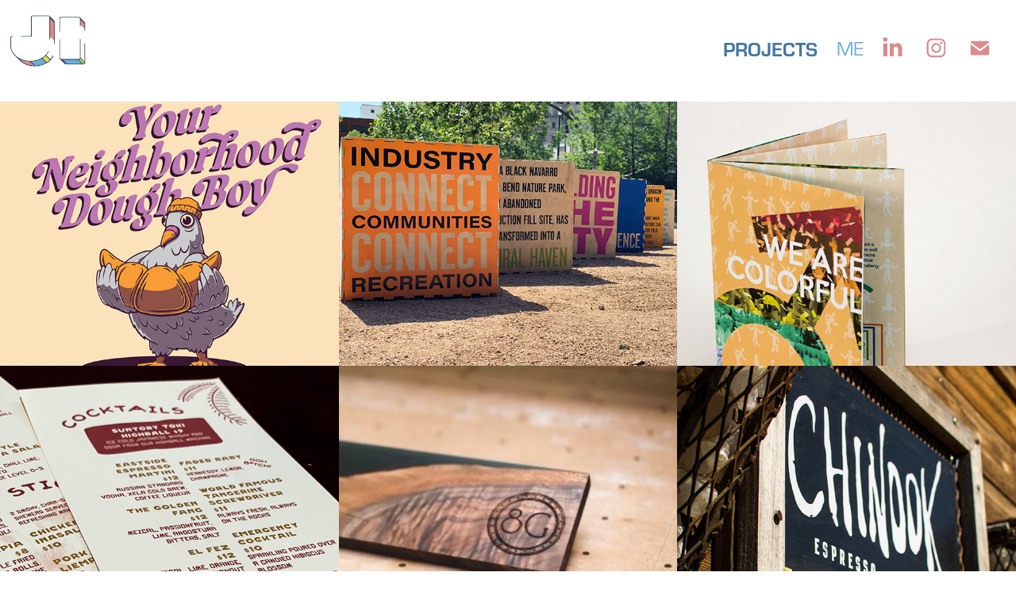

--- FILE ---
content_type: text/html; charset=utf-8
request_url: https://jontha.design/
body_size: 8660
content:
<!DOCTYPE HTML>
<html lang="en-US">
<head>
  <meta charset="UTF-8" />
  <meta name="viewport" content="width=device-width, initial-scale=1" />
      <meta name="twitter:card"  content="summary_large_image" />
      <meta name="twitter:site"  content="@AdobePortfolio" />
      <meta  property="og:title" content="Jon Inthavong - Portfolio" />
      <meta  property="og:image" content="https://cdn.myportfolio.com/858f67e5-574a-4504-8beb-d6a97d4032c9/58f20b97-8620-4a5e-a346-9d2b60a94481_rwc_0x0x3301x2550x3301.png?h=292410c0945526cfa56c7ae1f19e2c63" />
        <link rel="icon" href="https://cdn.myportfolio.com/858f67e5-574a-4504-8beb-d6a97d4032c9/4c297c12-1bb3-4db6-bdb9-94401f04d8a6_carw_1x1x32.png?h=9cc911e92f65c6ebdc252eabc61d3c52" />
        <link rel="apple-touch-icon" href="https://cdn.myportfolio.com/858f67e5-574a-4504-8beb-d6a97d4032c9/0d3e4152-34b6-4cc3-b569-1c84023a587d_carw_1x1x180.png?h=02712d1ab974d3327b6ee97f692dfb34" />
      <link rel="stylesheet" href="/dist/css/main.css" type="text/css" />
      <link rel="stylesheet" href="https://cdn.myportfolio.com/858f67e5-574a-4504-8beb-d6a97d4032c9/0a815f5e351d8073832278624e085ff51737478951.css?h=8de81419525787ec23634e902cc58108" type="text/css" />
    <link rel="canonical" href="https://jontha.design/work" />
      <title>Jon Inthavong - Portfolio</title>
    <script type="text/javascript" src="//use.typekit.net/ik/[base64].js?cb=8dae7d4d979f383d5ca1dd118e49b6878a07c580" async onload="
    try {
      window.Typekit.load();
    } catch (e) {
      console.warn('Typekit not loaded.');
    }
    "></script>
</head>
  <body class="transition-enabled">  <div class='page-background-video page-background-video-with-panel'>
  </div>
  <div class="js-responsive-nav">
    <div class="responsive-nav has-social">
      <div class="close-responsive-click-area js-close-responsive-nav">
        <div class="close-responsive-button"></div>
      </div>
          <div class="nav-container">
            <nav data-hover-hint="nav">
                <div class="gallery-title"><a href="/work" class="active">Projects</a></div>
      <div class="page-title">
        <a href="/me" >Me</a>
      </div>
                <div class="social pf-nav-social" data-hover-hint="navSocialIcons">
                  <ul>
                          <li>
                            <a href="https://www.linkedin.com/in/jon-inthavong/" target="_blank">
                              <svg version="1.1" id="Layer_1" xmlns="http://www.w3.org/2000/svg" xmlns:xlink="http://www.w3.org/1999/xlink" viewBox="0 0 30 24" style="enable-background:new 0 0 30 24;" xml:space="preserve" class="icon">
                              <path id="path-1_24_" d="M19.6,19v-5.8c0-1.4-0.5-2.4-1.7-2.4c-1,0-1.5,0.7-1.8,1.3C16,12.3,16,12.6,16,13v6h-3.4
                                c0,0,0.1-9.8,0-10.8H16v1.5c0,0,0,0,0,0h0v0C16.4,9,17.2,7.9,19,7.9c2.3,0,4,1.5,4,4.9V19H19.6z M8.9,6.7L8.9,6.7
                                C7.7,6.7,7,5.9,7,4.9C7,3.8,7.8,3,8.9,3s1.9,0.8,1.9,1.9C10.9,5.9,10.1,6.7,8.9,6.7z M10.6,19H7.2V8.2h3.4V19z"/>
                              </svg>
                            </a>
                          </li>
                          <li>
                            <a href="https://www.instagram.com/jonsorta.design/" target="_blank">
                              <svg version="1.1" id="Layer_1" xmlns="http://www.w3.org/2000/svg" xmlns:xlink="http://www.w3.org/1999/xlink" viewBox="0 0 30 24" style="enable-background:new 0 0 30 24;" xml:space="preserve" class="icon">
                              <g>
                                <path d="M15,5.4c2.1,0,2.4,0,3.2,0c0.8,0,1.2,0.2,1.5,0.3c0.4,0.1,0.6,0.3,0.9,0.6c0.3,0.3,0.5,0.5,0.6,0.9
                                  c0.1,0.3,0.2,0.7,0.3,1.5c0,0.8,0,1.1,0,3.2s0,2.4,0,3.2c0,0.8-0.2,1.2-0.3,1.5c-0.1,0.4-0.3,0.6-0.6,0.9c-0.3,0.3-0.5,0.5-0.9,0.6
                                  c-0.3,0.1-0.7,0.2-1.5,0.3c-0.8,0-1.1,0-3.2,0s-2.4,0-3.2,0c-0.8,0-1.2-0.2-1.5-0.3c-0.4-0.1-0.6-0.3-0.9-0.6
                                  c-0.3-0.3-0.5-0.5-0.6-0.9c-0.1-0.3-0.2-0.7-0.3-1.5c0-0.8,0-1.1,0-3.2s0-2.4,0-3.2c0-0.8,0.2-1.2,0.3-1.5c0.1-0.4,0.3-0.6,0.6-0.9
                                  c0.3-0.3,0.5-0.5,0.9-0.6c0.3-0.1,0.7-0.2,1.5-0.3C12.6,5.4,12.9,5.4,15,5.4 M15,4c-2.2,0-2.4,0-3.3,0c-0.9,0-1.4,0.2-1.9,0.4
                                  c-0.5,0.2-1,0.5-1.4,0.9C7.9,5.8,7.6,6.2,7.4,6.8C7.2,7.3,7.1,7.9,7,8.7C7,9.6,7,9.8,7,12s0,2.4,0,3.3c0,0.9,0.2,1.4,0.4,1.9
                                  c0.2,0.5,0.5,1,0.9,1.4c0.4,0.4,0.9,0.7,1.4,0.9c0.5,0.2,1.1,0.3,1.9,0.4c0.9,0,1.1,0,3.3,0s2.4,0,3.3,0c0.9,0,1.4-0.2,1.9-0.4
                                  c0.5-0.2,1-0.5,1.4-0.9c0.4-0.4,0.7-0.9,0.9-1.4c0.2-0.5,0.3-1.1,0.4-1.9c0-0.9,0-1.1,0-3.3s0-2.4,0-3.3c0-0.9-0.2-1.4-0.4-1.9
                                  c-0.2-0.5-0.5-1-0.9-1.4c-0.4-0.4-0.9-0.7-1.4-0.9c-0.5-0.2-1.1-0.3-1.9-0.4C17.4,4,17.2,4,15,4L15,4L15,4z"/>
                                <path d="M15,7.9c-2.3,0-4.1,1.8-4.1,4.1s1.8,4.1,4.1,4.1s4.1-1.8,4.1-4.1S17.3,7.9,15,7.9L15,7.9z M15,14.7c-1.5,0-2.7-1.2-2.7-2.7
                                  c0-1.5,1.2-2.7,2.7-2.7s2.7,1.2,2.7,2.7C17.7,13.5,16.5,14.7,15,14.7L15,14.7z"/>
                                <path d="M20.2,7.7c0,0.5-0.4,1-1,1s-1-0.4-1-1s0.4-1,1-1S20.2,7.2,20.2,7.7L20.2,7.7z"/>
                              </g>
                              </svg>
                            </a>
                          </li>
                          <li>
                            <a href="mailto:emailme@jontha.design">
                              <svg version="1.1" id="Layer_1" xmlns="http://www.w3.org/2000/svg" xmlns:xlink="http://www.w3.org/1999/xlink" x="0px" y="0px" viewBox="0 0 30 24" style="enable-background:new 0 0 30 24;" xml:space="preserve" class="icon">
                                <g>
                                  <path d="M15,13L7.1,7.1c0-0.5,0.4-1,1-1h13.8c0.5,0,1,0.4,1,1L15,13z M15,14.8l7.9-5.9v8.1c0,0.5-0.4,1-1,1H8.1c-0.5,0-1-0.4-1-1 V8.8L15,14.8z"/>
                                </g>
                              </svg>
                            </a>
                          </li>
                  </ul>
                </div>
            </nav>
          </div>
    </div>
  </div>
  <div class="site-wrap cfix">
    <div class="site-container">
      <div class="site-content e2e-site-content">
        <header class="site-header">
          <div class="logo-container">
              <div class="logo-wrap" data-hover-hint="logo">
                    <div class="logo e2e-site-logo-text logo-image has-rollover ">
    <a href="/work" class="image-normal image-link">
      <img src="https://cdn.myportfolio.com/858f67e5-574a-4504-8beb-d6a97d4032c9/d8d605a2-6b34-4dcb-8ef4-77e8f179d3cf_rwc_19x0x3289x2550x4096.png?h=76d56b78919628319b427663e3e3464c" alt="Jon Inthavong">
    </a>
    <a href="/work" class="image-rollover image-link">
      <img src="https://cdn.myportfolio.com/858f67e5-574a-4504-8beb-d6a97d4032c9/34eb8c34-3022-4f5b-98d7-24332761afe6_rwc_19x0x3289x2550x4096.png?h=2fbbcf858a998c8257609104b6e8f0fd" alt="Jon Inthavong">
    </a>
</div>
              </div>
  <div class="hamburger-click-area js-hamburger">
    <div class="hamburger">
      <i></i>
      <i></i>
      <i></i>
    </div>
  </div>
          </div>
              <div class="nav-container">
                <nav data-hover-hint="nav">
                <div class="gallery-title"><a href="/work" class="active">Projects</a></div>
      <div class="page-title">
        <a href="/me" >Me</a>
      </div>
                    <div class="social pf-nav-social" data-hover-hint="navSocialIcons">
                      <ul>
                              <li>
                                <a href="https://www.linkedin.com/in/jon-inthavong/" target="_blank">
                                  <svg version="1.1" id="Layer_1" xmlns="http://www.w3.org/2000/svg" xmlns:xlink="http://www.w3.org/1999/xlink" viewBox="0 0 30 24" style="enable-background:new 0 0 30 24;" xml:space="preserve" class="icon">
                                  <path id="path-1_24_" d="M19.6,19v-5.8c0-1.4-0.5-2.4-1.7-2.4c-1,0-1.5,0.7-1.8,1.3C16,12.3,16,12.6,16,13v6h-3.4
                                    c0,0,0.1-9.8,0-10.8H16v1.5c0,0,0,0,0,0h0v0C16.4,9,17.2,7.9,19,7.9c2.3,0,4,1.5,4,4.9V19H19.6z M8.9,6.7L8.9,6.7
                                    C7.7,6.7,7,5.9,7,4.9C7,3.8,7.8,3,8.9,3s1.9,0.8,1.9,1.9C10.9,5.9,10.1,6.7,8.9,6.7z M10.6,19H7.2V8.2h3.4V19z"/>
                                  </svg>
                                </a>
                              </li>
                              <li>
                                <a href="https://www.instagram.com/jonsorta.design/" target="_blank">
                                  <svg version="1.1" id="Layer_1" xmlns="http://www.w3.org/2000/svg" xmlns:xlink="http://www.w3.org/1999/xlink" viewBox="0 0 30 24" style="enable-background:new 0 0 30 24;" xml:space="preserve" class="icon">
                                  <g>
                                    <path d="M15,5.4c2.1,0,2.4,0,3.2,0c0.8,0,1.2,0.2,1.5,0.3c0.4,0.1,0.6,0.3,0.9,0.6c0.3,0.3,0.5,0.5,0.6,0.9
                                      c0.1,0.3,0.2,0.7,0.3,1.5c0,0.8,0,1.1,0,3.2s0,2.4,0,3.2c0,0.8-0.2,1.2-0.3,1.5c-0.1,0.4-0.3,0.6-0.6,0.9c-0.3,0.3-0.5,0.5-0.9,0.6
                                      c-0.3,0.1-0.7,0.2-1.5,0.3c-0.8,0-1.1,0-3.2,0s-2.4,0-3.2,0c-0.8,0-1.2-0.2-1.5-0.3c-0.4-0.1-0.6-0.3-0.9-0.6
                                      c-0.3-0.3-0.5-0.5-0.6-0.9c-0.1-0.3-0.2-0.7-0.3-1.5c0-0.8,0-1.1,0-3.2s0-2.4,0-3.2c0-0.8,0.2-1.2,0.3-1.5c0.1-0.4,0.3-0.6,0.6-0.9
                                      c0.3-0.3,0.5-0.5,0.9-0.6c0.3-0.1,0.7-0.2,1.5-0.3C12.6,5.4,12.9,5.4,15,5.4 M15,4c-2.2,0-2.4,0-3.3,0c-0.9,0-1.4,0.2-1.9,0.4
                                      c-0.5,0.2-1,0.5-1.4,0.9C7.9,5.8,7.6,6.2,7.4,6.8C7.2,7.3,7.1,7.9,7,8.7C7,9.6,7,9.8,7,12s0,2.4,0,3.3c0,0.9,0.2,1.4,0.4,1.9
                                      c0.2,0.5,0.5,1,0.9,1.4c0.4,0.4,0.9,0.7,1.4,0.9c0.5,0.2,1.1,0.3,1.9,0.4c0.9,0,1.1,0,3.3,0s2.4,0,3.3,0c0.9,0,1.4-0.2,1.9-0.4
                                      c0.5-0.2,1-0.5,1.4-0.9c0.4-0.4,0.7-0.9,0.9-1.4c0.2-0.5,0.3-1.1,0.4-1.9c0-0.9,0-1.1,0-3.3s0-2.4,0-3.3c0-0.9-0.2-1.4-0.4-1.9
                                      c-0.2-0.5-0.5-1-0.9-1.4c-0.4-0.4-0.9-0.7-1.4-0.9c-0.5-0.2-1.1-0.3-1.9-0.4C17.4,4,17.2,4,15,4L15,4L15,4z"/>
                                    <path d="M15,7.9c-2.3,0-4.1,1.8-4.1,4.1s1.8,4.1,4.1,4.1s4.1-1.8,4.1-4.1S17.3,7.9,15,7.9L15,7.9z M15,14.7c-1.5,0-2.7-1.2-2.7-2.7
                                      c0-1.5,1.2-2.7,2.7-2.7s2.7,1.2,2.7,2.7C17.7,13.5,16.5,14.7,15,14.7L15,14.7z"/>
                                    <path d="M20.2,7.7c0,0.5-0.4,1-1,1s-1-0.4-1-1s0.4-1,1-1S20.2,7.2,20.2,7.7L20.2,7.7z"/>
                                  </g>
                                  </svg>
                                </a>
                              </li>
                              <li>
                                <a href="mailto:emailme@jontha.design">
                                  <svg version="1.1" id="Layer_1" xmlns="http://www.w3.org/2000/svg" xmlns:xlink="http://www.w3.org/1999/xlink" x="0px" y="0px" viewBox="0 0 30 24" style="enable-background:new 0 0 30 24;" xml:space="preserve" class="icon">
                                    <g>
                                      <path d="M15,13L7.1,7.1c0-0.5,0.4-1,1-1h13.8c0.5,0,1,0.4,1,1L15,13z M15,14.8l7.9-5.9v8.1c0,0.5-0.4,1-1,1H8.1c-0.5,0-1-0.4-1-1 V8.8L15,14.8z"/>
                                    </g>
                                  </svg>
                                </a>
                              </li>
                      </ul>
                    </div>
                </nav>
              </div>
        </header>
        <main>
          <section class="project-covers js-site-wrap" data-context="page.gallery.covers">
            <a class="project-cover js-project-cover-touch hold-space" href="/twotone-salvaje" data-context="pages" data-identity="id:p678fc64116083c1ec450d9246d414e98add78c6c2b0b2d96f0ed5" data-hover-hint="galleryPageCover" data-hover-hint-id="p678fc64116083c1ec450d9246d414e98add78c6c2b0b2d96f0ed5">
              <div class="cover-content-container">
                <div class="cover-image-wrap">
                  <div class="cover-image">
                      <div class="cover cover-normal">

            <img
              class="cover__img js-lazy"
              src="https://cdn.myportfolio.com/858f67e5-574a-4504-8beb-d6a97d4032c9/20d960d3-61aa-4949-97d4-662a6cd574b9_rwc_0x196x1800x1407x32.jpg?h=b1befb8605c6a5de355e119b3fc15463"
              data-src="https://cdn.myportfolio.com/858f67e5-574a-4504-8beb-d6a97d4032c9/20d960d3-61aa-4949-97d4-662a6cd574b9_rwc_0x196x1800x1407x1800.jpg?h=6bb88740a90af6809c5137b974d8b445"
              data-srcset="https://cdn.myportfolio.com/858f67e5-574a-4504-8beb-d6a97d4032c9/20d960d3-61aa-4949-97d4-662a6cd574b9_rwc_0x196x1800x1407x640.jpg?h=84bac79d8dde4a745a7968b3d2f2c5bd 640w, https://cdn.myportfolio.com/858f67e5-574a-4504-8beb-d6a97d4032c9/20d960d3-61aa-4949-97d4-662a6cd574b9_rwc_0x196x1800x1407x1280.jpg?h=a9a8d2e5ca592fd83a683e367526b3b5 1280w, https://cdn.myportfolio.com/858f67e5-574a-4504-8beb-d6a97d4032c9/20d960d3-61aa-4949-97d4-662a6cd574b9_rwc_0x196x1800x1407x1366.jpg?h=51f9df8e577bee51a9ffe5f216d9f5b2 1366w, https://cdn.myportfolio.com/858f67e5-574a-4504-8beb-d6a97d4032c9/20d960d3-61aa-4949-97d4-662a6cd574b9_rwc_0x196x1800x1407x1800.jpg?h=6bb88740a90af6809c5137b974d8b445 1920w, https://cdn.myportfolio.com/858f67e5-574a-4504-8beb-d6a97d4032c9/20d960d3-61aa-4949-97d4-662a6cd574b9_rwc_0x196x1800x1407x1800.jpg?h=6bb88740a90af6809c5137b974d8b445 2560w, https://cdn.myportfolio.com/858f67e5-574a-4504-8beb-d6a97d4032c9/20d960d3-61aa-4949-97d4-662a6cd574b9_rwc_0x196x1800x1407x1800.jpg?h=6bb88740a90af6809c5137b974d8b445 5120w"
              data-sizes="(max-width: 540px) 100vw, (max-width: 768px) 50vw, calc(1600px / 3)"
            >
                                </div>
                  </div>
                </div>
                <div class="details-wrap">
                  <div class="details">
                    <div class="details-inner">
                        <div class="title preserve-whitespace">TwoTone X Salvaje Pop-Up</div>
                    </div>
                  </div>
                </div>
              </div>
            </a>
            <a class="project-cover js-project-cover-touch hold-space" href="/encounter" data-context="pages" data-identity="id:p647a7a2a1e96bd8af3c61fa6c265a77e9a6458a1d5794bb42acc3" data-hover-hint="galleryPageCover" data-hover-hint-id="p647a7a2a1e96bd8af3c61fa6c265a77e9a6458a1d5794bb42acc3">
              <div class="cover-content-container">
                <div class="cover-image-wrap">
                  <div class="cover-image">
                      <div class="cover cover-normal">

            <img
              class="cover__img js-lazy"
              src="https://cdn.myportfolio.com/858f67e5-574a-4504-8beb-d6a97d4032c9/da21d6cf-ecc8-4868-83dc-e98e1d18ccac_rwc_87x0x3867x3024x32.jpg?h=e8e0c261a0f2a1dcfb5a0d022abf0d95"
              data-src="https://cdn.myportfolio.com/858f67e5-574a-4504-8beb-d6a97d4032c9/da21d6cf-ecc8-4868-83dc-e98e1d18ccac_rwc_87x0x3867x3024x3867.jpg?h=563bd685713f12e7b3160362a8453d25"
              data-srcset="https://cdn.myportfolio.com/858f67e5-574a-4504-8beb-d6a97d4032c9/da21d6cf-ecc8-4868-83dc-e98e1d18ccac_rwc_87x0x3867x3024x640.jpg?h=5eb306a833bc3d55fdd03d4e1cb476bc 640w, https://cdn.myportfolio.com/858f67e5-574a-4504-8beb-d6a97d4032c9/da21d6cf-ecc8-4868-83dc-e98e1d18ccac_rwc_87x0x3867x3024x1280.jpg?h=143041cd573ff3081e58c30d78b0b4e2 1280w, https://cdn.myportfolio.com/858f67e5-574a-4504-8beb-d6a97d4032c9/da21d6cf-ecc8-4868-83dc-e98e1d18ccac_rwc_87x0x3867x3024x1366.jpg?h=7bef23cddb2827a3044a57374891c60a 1366w, https://cdn.myportfolio.com/858f67e5-574a-4504-8beb-d6a97d4032c9/da21d6cf-ecc8-4868-83dc-e98e1d18ccac_rwc_87x0x3867x3024x1920.jpg?h=627dc23c5c64533ae3d6510aee47403a 1920w, https://cdn.myportfolio.com/858f67e5-574a-4504-8beb-d6a97d4032c9/da21d6cf-ecc8-4868-83dc-e98e1d18ccac_rwc_87x0x3867x3024x2560.jpg?h=9c8e5f5dcec0af9fa18b232c3c0dcded 2560w, https://cdn.myportfolio.com/858f67e5-574a-4504-8beb-d6a97d4032c9/da21d6cf-ecc8-4868-83dc-e98e1d18ccac_rwc_87x0x3867x3024x3867.jpg?h=563bd685713f12e7b3160362a8453d25 5120w"
              data-sizes="(max-width: 540px) 100vw, (max-width: 768px) 50vw, calc(1600px / 3)"
            >
                                </div>
                  </div>
                </div>
                <div class="details-wrap">
                  <div class="details">
                    <div class="details-inner">
                        <div class="title preserve-whitespace">ENCOUNTER: Meeting Points on Buffalo Bayou</div>
                    </div>
                  </div>
                </div>
              </div>
            </a>
            <a class="project-cover js-project-cover-touch hold-space" href="/lgbtq-campaign" data-context="pages" data-identity="id:p647a7a599254a025619280f09c91f22a56685270252199ea8ccb5" data-hover-hint="galleryPageCover" data-hover-hint-id="p647a7a599254a025619280f09c91f22a56685270252199ea8ccb5">
              <div class="cover-content-container">
                <div class="cover-image-wrap">
                  <div class="cover-image">
                      <div class="cover cover-normal">

            <img
              class="cover__img js-lazy"
              src="https://cdn.myportfolio.com/858f67e5-574a-4504-8beb-d6a97d4032c9/c185984a-efbd-4e15-869b-94b3655640f0_rwc_381x0x4420x3456x32.JPG?h=0b96e1c9a5ba0662fd33f5bc492916de"
              data-src="https://cdn.myportfolio.com/858f67e5-574a-4504-8beb-d6a97d4032c9/c185984a-efbd-4e15-869b-94b3655640f0_rwc_381x0x4420x3456x4420.JPG?h=577608926828feda8df3a9e0e611b701"
              data-srcset="https://cdn.myportfolio.com/858f67e5-574a-4504-8beb-d6a97d4032c9/c185984a-efbd-4e15-869b-94b3655640f0_rwc_381x0x4420x3456x640.JPG?h=4f9fda874e6ce3a8dfe6c060e1273fb0 640w, https://cdn.myportfolio.com/858f67e5-574a-4504-8beb-d6a97d4032c9/c185984a-efbd-4e15-869b-94b3655640f0_rwc_381x0x4420x3456x1280.JPG?h=3254552ca3961748b44b0f936a7c46a6 1280w, https://cdn.myportfolio.com/858f67e5-574a-4504-8beb-d6a97d4032c9/c185984a-efbd-4e15-869b-94b3655640f0_rwc_381x0x4420x3456x1366.JPG?h=5a9200a77da37d02ccf93671531ded38 1366w, https://cdn.myportfolio.com/858f67e5-574a-4504-8beb-d6a97d4032c9/c185984a-efbd-4e15-869b-94b3655640f0_rwc_381x0x4420x3456x1920.JPG?h=97842904750f8214601b0331ae1511a8 1920w, https://cdn.myportfolio.com/858f67e5-574a-4504-8beb-d6a97d4032c9/c185984a-efbd-4e15-869b-94b3655640f0_rwc_381x0x4420x3456x2560.JPG?h=55693a9034366cf8b57d41f176820f76 2560w, https://cdn.myportfolio.com/858f67e5-574a-4504-8beb-d6a97d4032c9/c185984a-efbd-4e15-869b-94b3655640f0_rwc_381x0x4420x3456x5120.JPG?h=82995742fb2539c09a2bcd441bb324b6 5120w"
              data-sizes="(max-width: 540px) 100vw, (max-width: 768px) 50vw, calc(1600px / 3)"
            >
                                </div>
                  </div>
                </div>
                <div class="details-wrap">
                  <div class="details">
                    <div class="details-inner">
                        <div class="title preserve-whitespace">LGBTQ+ Campaign</div>
                    </div>
                  </div>
                </div>
              </div>
            </a>
            <a class="project-cover js-project-cover-touch hold-space" href="/fitzcarraldo-1" data-context="pages" data-identity="id:p647a6451a0b6bea13d22c4cf0c743b393b6d6fe123886f7a82899" data-hover-hint="galleryPageCover" data-hover-hint-id="p647a6451a0b6bea13d22c4cf0c743b393b6d6fe123886f7a82899">
              <div class="cover-content-container">
                <div class="cover-image-wrap">
                  <div class="cover-image">
                      <div class="cover cover-normal">

            <img
              class="cover__img js-lazy"
              src="https://cdn.myportfolio.com/858f67e5-574a-4504-8beb-d6a97d4032c9/5728a5e3-ee13-4df9-9443-53f72411436f_rwc_0x0x3024x2364x32.JPG?h=539b0db64cba36401bb7c1f2423a6368"
              data-src="https://cdn.myportfolio.com/858f67e5-574a-4504-8beb-d6a97d4032c9/5728a5e3-ee13-4df9-9443-53f72411436f_rwc_0x0x3024x2364x3024.JPG?h=8e22c8e6b52010f6a2ebdf4baadcc969"
              data-srcset="https://cdn.myportfolio.com/858f67e5-574a-4504-8beb-d6a97d4032c9/5728a5e3-ee13-4df9-9443-53f72411436f_rwc_0x0x3024x2364x640.JPG?h=c14f4627ade8942f7a94ee8fcd341a33 640w, https://cdn.myportfolio.com/858f67e5-574a-4504-8beb-d6a97d4032c9/5728a5e3-ee13-4df9-9443-53f72411436f_rwc_0x0x3024x2364x1280.JPG?h=8a4812acf29af645e164ef949edf5ef5 1280w, https://cdn.myportfolio.com/858f67e5-574a-4504-8beb-d6a97d4032c9/5728a5e3-ee13-4df9-9443-53f72411436f_rwc_0x0x3024x2364x1366.JPG?h=af90ebbcb73cdc66a6e68ee8896fb477 1366w, https://cdn.myportfolio.com/858f67e5-574a-4504-8beb-d6a97d4032c9/5728a5e3-ee13-4df9-9443-53f72411436f_rwc_0x0x3024x2364x1920.JPG?h=f3bec9edbcb1f83ae60d394014b31567 1920w, https://cdn.myportfolio.com/858f67e5-574a-4504-8beb-d6a97d4032c9/5728a5e3-ee13-4df9-9443-53f72411436f_rwc_0x0x3024x2364x2560.JPG?h=4cc8809f5e48ea905daa5c8472d9f570 2560w, https://cdn.myportfolio.com/858f67e5-574a-4504-8beb-d6a97d4032c9/5728a5e3-ee13-4df9-9443-53f72411436f_rwc_0x0x3024x2364x3024.JPG?h=8e22c8e6b52010f6a2ebdf4baadcc969 5120w"
              data-sizes="(max-width: 540px) 100vw, (max-width: 768px) 50vw, calc(1600px / 3)"
            >
                                </div>
                  </div>
                </div>
                <div class="details-wrap">
                  <div class="details">
                    <div class="details-inner">
                        <div class="title preserve-whitespace">Fitzcarraldo Jungle Bar</div>
                    </div>
                  </div>
                </div>
              </div>
            </a>
            <a class="project-cover js-project-cover-touch hold-space" href="/eighty-grit" data-context="pages" data-identity="id:p647a76488672b7559c153dfbe4f99d633317a3f2d1e9e4ee4acb1" data-hover-hint="galleryPageCover" data-hover-hint-id="p647a76488672b7559c153dfbe4f99d633317a3f2d1e9e4ee4acb1">
              <div class="cover-content-container">
                <div class="cover-image-wrap">
                  <div class="cover-image">
                      <div class="cover cover-normal">

            <img
              class="cover__img js-lazy"
              src="https://cdn.myportfolio.com/858f67e5-574a-4504-8beb-d6a97d4032c9/6df9124f-5fc2-4fec-a565-88892e04ee2e_rwc_331x104x311x243x32.jpeg?h=0a9cc9e590ab327f265996363c9a98b4"
              data-src="https://cdn.myportfolio.com/858f67e5-574a-4504-8beb-d6a97d4032c9/6df9124f-5fc2-4fec-a565-88892e04ee2e_rwc_331x104x311x243x311.jpeg?h=b6a480eaba824609a71b364b18da644b"
              data-srcset="https://cdn.myportfolio.com/858f67e5-574a-4504-8beb-d6a97d4032c9/6df9124f-5fc2-4fec-a565-88892e04ee2e_rwc_331x104x311x243x640.jpeg?h=aa42161cfac3a03b6159bd6ee3391207 640w, https://cdn.myportfolio.com/858f67e5-574a-4504-8beb-d6a97d4032c9/6df9124f-5fc2-4fec-a565-88892e04ee2e_rwc_331x104x311x243x311.jpeg?h=b6a480eaba824609a71b364b18da644b 1280w, https://cdn.myportfolio.com/858f67e5-574a-4504-8beb-d6a97d4032c9/6df9124f-5fc2-4fec-a565-88892e04ee2e_rwc_331x104x311x243x311.jpeg?h=b6a480eaba824609a71b364b18da644b 1366w, https://cdn.myportfolio.com/858f67e5-574a-4504-8beb-d6a97d4032c9/6df9124f-5fc2-4fec-a565-88892e04ee2e_rwc_331x104x311x243x311.jpeg?h=b6a480eaba824609a71b364b18da644b 1920w, https://cdn.myportfolio.com/858f67e5-574a-4504-8beb-d6a97d4032c9/6df9124f-5fc2-4fec-a565-88892e04ee2e_rwc_331x104x311x243x311.jpeg?h=b6a480eaba824609a71b364b18da644b 2560w, https://cdn.myportfolio.com/858f67e5-574a-4504-8beb-d6a97d4032c9/6df9124f-5fc2-4fec-a565-88892e04ee2e_rwc_331x104x311x243x311.jpeg?h=b6a480eaba824609a71b364b18da644b 5120w"
              data-sizes="(max-width: 540px) 100vw, (max-width: 768px) 50vw, calc(1600px / 3)"
            >
                                </div>
                  </div>
                </div>
                <div class="details-wrap">
                  <div class="details">
                    <div class="details-inner">
                        <div class="title preserve-whitespace">Eighty Grit</div>
                    </div>
                  </div>
                </div>
              </div>
            </a>
            <a class="project-cover js-project-cover-touch hold-space" href="/chinook" data-context="pages" data-identity="id:p647a76551a3992574b652bfccf27b709d1e89b095ade2e7f0e687" data-hover-hint="galleryPageCover" data-hover-hint-id="p647a76551a3992574b652bfccf27b709d1e89b095ade2e7f0e687">
              <div class="cover-content-container">
                <div class="cover-image-wrap">
                  <div class="cover-image">
                      <div class="cover cover-normal">

            <img
              class="cover__img js-lazy"
              src="https://cdn.myportfolio.com/858f67e5-574a-4504-8beb-d6a97d4032c9/5fcc3dab-988d-41d6-8ce4-874317d56c9d_rwc_0x253x1920x1501x32.jpg?h=1f4b67c90229602cbc632e0db81384ae"
              data-src="https://cdn.myportfolio.com/858f67e5-574a-4504-8beb-d6a97d4032c9/5fcc3dab-988d-41d6-8ce4-874317d56c9d_rwc_0x253x1920x1501x1920.jpg?h=14b3c27c6b855bbd5fd2101e34b4623d"
              data-srcset="https://cdn.myportfolio.com/858f67e5-574a-4504-8beb-d6a97d4032c9/5fcc3dab-988d-41d6-8ce4-874317d56c9d_rwc_0x253x1920x1501x640.jpg?h=8b1484d4e69e5140734842e1fe51d418 640w, https://cdn.myportfolio.com/858f67e5-574a-4504-8beb-d6a97d4032c9/5fcc3dab-988d-41d6-8ce4-874317d56c9d_rwc_0x253x1920x1501x1280.jpg?h=0820a93560db3ca2ae85c3fd0319f84e 1280w, https://cdn.myportfolio.com/858f67e5-574a-4504-8beb-d6a97d4032c9/5fcc3dab-988d-41d6-8ce4-874317d56c9d_rwc_0x253x1920x1501x1366.jpg?h=1ed77bead08dca03fa77bceebf41203c 1366w, https://cdn.myportfolio.com/858f67e5-574a-4504-8beb-d6a97d4032c9/5fcc3dab-988d-41d6-8ce4-874317d56c9d_rwc_0x253x1920x1501x1920.jpg?h=14b3c27c6b855bbd5fd2101e34b4623d 1920w, https://cdn.myportfolio.com/858f67e5-574a-4504-8beb-d6a97d4032c9/5fcc3dab-988d-41d6-8ce4-874317d56c9d_rwc_0x253x1920x1501x1920.jpg?h=14b3c27c6b855bbd5fd2101e34b4623d 2560w, https://cdn.myportfolio.com/858f67e5-574a-4504-8beb-d6a97d4032c9/5fcc3dab-988d-41d6-8ce4-874317d56c9d_rwc_0x253x1920x1501x1920.jpg?h=14b3c27c6b855bbd5fd2101e34b4623d 5120w"
              data-sizes="(max-width: 540px) 100vw, (max-width: 768px) 50vw, calc(1600px / 3)"
            >
                                </div>
                  </div>
                </div>
                <div class="details-wrap">
                  <div class="details">
                    <div class="details-inner">
                        <div class="title preserve-whitespace">Chinook</div>
                    </div>
                  </div>
                </div>
              </div>
            </a>
            <a class="project-cover js-project-cover-touch hold-space" href="/discovery-vinyl" data-context="pages" data-identity="id:p647a77911123f7866a64316524a31a4b5217f792d5f0716fdd615" data-hover-hint="galleryPageCover" data-hover-hint-id="p647a77911123f7866a64316524a31a4b5217f792d5f0716fdd615">
              <div class="cover-content-container">
                <div class="cover-image-wrap">
                  <div class="cover-image">
                      <div class="cover cover-normal">

            <img
              class="cover__img js-lazy"
              src="https://cdn.myportfolio.com/858f67e5-574a-4504-8beb-d6a97d4032c9/f0c10341-3ba2-4f00-b060-fe87ef08b0ef_rwc_294x0x3415x2670x32.jpg?h=54e1b97860f7819e62f1b93a2f63ef1f"
              data-src="https://cdn.myportfolio.com/858f67e5-574a-4504-8beb-d6a97d4032c9/f0c10341-3ba2-4f00-b060-fe87ef08b0ef_rwc_294x0x3415x2670x3415.jpg?h=ac4e902e4138fc519dac9dd77dc4e0b4"
              data-srcset="https://cdn.myportfolio.com/858f67e5-574a-4504-8beb-d6a97d4032c9/f0c10341-3ba2-4f00-b060-fe87ef08b0ef_rwc_294x0x3415x2670x640.jpg?h=4ac9a7b62792565b8855f87519c30745 640w, https://cdn.myportfolio.com/858f67e5-574a-4504-8beb-d6a97d4032c9/f0c10341-3ba2-4f00-b060-fe87ef08b0ef_rwc_294x0x3415x2670x1280.jpg?h=442145626d8b67858d2d881881cc271f 1280w, https://cdn.myportfolio.com/858f67e5-574a-4504-8beb-d6a97d4032c9/f0c10341-3ba2-4f00-b060-fe87ef08b0ef_rwc_294x0x3415x2670x1366.jpg?h=ca48d6072744c0251e6ab330f5585a4d 1366w, https://cdn.myportfolio.com/858f67e5-574a-4504-8beb-d6a97d4032c9/f0c10341-3ba2-4f00-b060-fe87ef08b0ef_rwc_294x0x3415x2670x1920.jpg?h=e1afb6d89b01a5e575b9570bd6de2dd3 1920w, https://cdn.myportfolio.com/858f67e5-574a-4504-8beb-d6a97d4032c9/f0c10341-3ba2-4f00-b060-fe87ef08b0ef_rwc_294x0x3415x2670x2560.jpg?h=93e1a08f4ecc2de9d30004e203c09674 2560w, https://cdn.myportfolio.com/858f67e5-574a-4504-8beb-d6a97d4032c9/f0c10341-3ba2-4f00-b060-fe87ef08b0ef_rwc_294x0x3415x2670x3415.jpg?h=ac4e902e4138fc519dac9dd77dc4e0b4 5120w"
              data-sizes="(max-width: 540px) 100vw, (max-width: 768px) 50vw, calc(1600px / 3)"
            >
                                </div>
                  </div>
                </div>
                <div class="details-wrap">
                  <div class="details">
                    <div class="details-inner">
                        <div class="title preserve-whitespace">Discovery Vinyl</div>
                    </div>
                  </div>
                </div>
              </div>
            </a>
            <a class="project-cover js-project-cover-touch hold-space" href="/biomass-exhibition" data-context="pages" data-identity="id:p647a7aa918187457d2619b953bca9238be099840c868cd294d29d" data-hover-hint="galleryPageCover" data-hover-hint-id="p647a7aa918187457d2619b953bca9238be099840c868cd294d29d">
              <div class="cover-content-container">
                <div class="cover-image-wrap">
                  <div class="cover-image">
                      <div class="cover cover-normal">

            <img
              class="cover__img js-lazy"
              src="https://cdn.myportfolio.com/858f67e5-574a-4504-8beb-d6a97d4032c9/299ffd76-0633-49fd-8a36-ff100d9cd9c3_rwc_125x0x1449x1133x32.jpg?h=6b5d6a92c4da22f20e46ebd3782beb6a"
              data-src="https://cdn.myportfolio.com/858f67e5-574a-4504-8beb-d6a97d4032c9/299ffd76-0633-49fd-8a36-ff100d9cd9c3_rwc_125x0x1449x1133x1449.jpg?h=5376344113300b7cc2c200a238ac234c"
              data-srcset="https://cdn.myportfolio.com/858f67e5-574a-4504-8beb-d6a97d4032c9/299ffd76-0633-49fd-8a36-ff100d9cd9c3_rwc_125x0x1449x1133x640.jpg?h=a8c78c2424e522b76aa02a8064166277 640w, https://cdn.myportfolio.com/858f67e5-574a-4504-8beb-d6a97d4032c9/299ffd76-0633-49fd-8a36-ff100d9cd9c3_rwc_125x0x1449x1133x1280.jpg?h=cac6eb5e22521a1fd2ac0801f10b25fa 1280w, https://cdn.myportfolio.com/858f67e5-574a-4504-8beb-d6a97d4032c9/299ffd76-0633-49fd-8a36-ff100d9cd9c3_rwc_125x0x1449x1133x1366.jpg?h=976ab012ba47a19c51d203795702365f 1366w, https://cdn.myportfolio.com/858f67e5-574a-4504-8beb-d6a97d4032c9/299ffd76-0633-49fd-8a36-ff100d9cd9c3_rwc_125x0x1449x1133x1449.jpg?h=5376344113300b7cc2c200a238ac234c 1920w, https://cdn.myportfolio.com/858f67e5-574a-4504-8beb-d6a97d4032c9/299ffd76-0633-49fd-8a36-ff100d9cd9c3_rwc_125x0x1449x1133x1449.jpg?h=5376344113300b7cc2c200a238ac234c 2560w, https://cdn.myportfolio.com/858f67e5-574a-4504-8beb-d6a97d4032c9/299ffd76-0633-49fd-8a36-ff100d9cd9c3_rwc_125x0x1449x1133x1449.jpg?h=5376344113300b7cc2c200a238ac234c 5120w"
              data-sizes="(max-width: 540px) 100vw, (max-width: 768px) 50vw, calc(1600px / 3)"
            >
                                </div>
                  </div>
                </div>
                <div class="details-wrap">
                  <div class="details">
                    <div class="details-inner">
                        <div class="title preserve-whitespace">Biomas Exhibition</div>
                    </div>
                  </div>
                </div>
              </div>
            </a>
            <a class="project-cover js-project-cover-touch hold-space" href="/design-conference" data-context="pages" data-identity="id:p647a7b56923ee6d8de584c6016e59dcabf1284bacec6c015f3d26" data-hover-hint="galleryPageCover" data-hover-hint-id="p647a7b56923ee6d8de584c6016e59dcabf1284bacec6c015f3d26">
              <div class="cover-content-container">
                <div class="cover-image-wrap">
                  <div class="cover-image">
                      <div class="cover cover-normal">

            <img
              class="cover__img js-lazy"
              src="https://cdn.myportfolio.com/858f67e5-574a-4504-8beb-d6a97d4032c9/8af38a74-adfc-44e5-a45d-6a4ddddb7820_rwc_63x0x1165x910x32.jpg?h=ddb260b5f04493c88c4706a12b1e489a"
              data-src="https://cdn.myportfolio.com/858f67e5-574a-4504-8beb-d6a97d4032c9/8af38a74-adfc-44e5-a45d-6a4ddddb7820_rwc_63x0x1165x910x1165.jpg?h=c37355b3f09ae0be458e4e1ede5161b2"
              data-srcset="https://cdn.myportfolio.com/858f67e5-574a-4504-8beb-d6a97d4032c9/8af38a74-adfc-44e5-a45d-6a4ddddb7820_rwc_63x0x1165x910x640.jpg?h=44e3d90cdf0c2757a21d206472a429e8 640w, https://cdn.myportfolio.com/858f67e5-574a-4504-8beb-d6a97d4032c9/8af38a74-adfc-44e5-a45d-6a4ddddb7820_rwc_63x0x1165x910x1280.jpg?h=406d07269e16fbaeac22818a41e9d0ca 1280w, https://cdn.myportfolio.com/858f67e5-574a-4504-8beb-d6a97d4032c9/8af38a74-adfc-44e5-a45d-6a4ddddb7820_rwc_63x0x1165x910x1366.jpg?h=4960df36c0b863e217bb9e6e574ce16c 1366w, https://cdn.myportfolio.com/858f67e5-574a-4504-8beb-d6a97d4032c9/8af38a74-adfc-44e5-a45d-6a4ddddb7820_rwc_63x0x1165x910x1165.jpg?h=c37355b3f09ae0be458e4e1ede5161b2 1920w, https://cdn.myportfolio.com/858f67e5-574a-4504-8beb-d6a97d4032c9/8af38a74-adfc-44e5-a45d-6a4ddddb7820_rwc_63x0x1165x910x1165.jpg?h=c37355b3f09ae0be458e4e1ede5161b2 2560w, https://cdn.myportfolio.com/858f67e5-574a-4504-8beb-d6a97d4032c9/8af38a74-adfc-44e5-a45d-6a4ddddb7820_rwc_63x0x1165x910x1165.jpg?h=c37355b3f09ae0be458e4e1ede5161b2 5120w"
              data-sizes="(max-width: 540px) 100vw, (max-width: 768px) 50vw, calc(1600px / 3)"
            >
                                </div>
                  </div>
                </div>
                <div class="details-wrap">
                  <div class="details">
                    <div class="details-inner">
                        <div class="title preserve-whitespace">Design Conference</div>
                    </div>
                  </div>
                </div>
              </div>
            </a>
            <a class="project-cover js-project-cover-touch hold-space" href="/solar-system-field-guide" data-context="pages" data-identity="id:p647a7a8378bf850fd78708c4ac012918d0e938c81b41f13d0df3b" data-hover-hint="galleryPageCover" data-hover-hint-id="p647a7a8378bf850fd78708c4ac012918d0e938c81b41f13d0df3b">
              <div class="cover-content-container">
                <div class="cover-image-wrap">
                  <div class="cover-image">
                      <div class="cover cover-normal">

            <img
              class="cover__img js-lazy"
              src="https://cdn.myportfolio.com/858f67e5-574a-4504-8beb-d6a97d4032c9/6923456a-c7c1-4413-9083-f80aab2050b4_rwc_75x0x873x683x32.JPG?h=fd5fec6e26ba93f0034db2a331cd187d"
              data-src="https://cdn.myportfolio.com/858f67e5-574a-4504-8beb-d6a97d4032c9/6923456a-c7c1-4413-9083-f80aab2050b4_rwc_75x0x873x683x873.JPG?h=16eca0bdbf0019fa00a9bf5a525e85d0"
              data-srcset="https://cdn.myportfolio.com/858f67e5-574a-4504-8beb-d6a97d4032c9/6923456a-c7c1-4413-9083-f80aab2050b4_rwc_75x0x873x683x640.JPG?h=843399f1e6eaa93340ebfdd8d5c87cc7 640w, https://cdn.myportfolio.com/858f67e5-574a-4504-8beb-d6a97d4032c9/6923456a-c7c1-4413-9083-f80aab2050b4_rwc_75x0x873x683x873.JPG?h=16eca0bdbf0019fa00a9bf5a525e85d0 1280w, https://cdn.myportfolio.com/858f67e5-574a-4504-8beb-d6a97d4032c9/6923456a-c7c1-4413-9083-f80aab2050b4_rwc_75x0x873x683x873.JPG?h=16eca0bdbf0019fa00a9bf5a525e85d0 1366w, https://cdn.myportfolio.com/858f67e5-574a-4504-8beb-d6a97d4032c9/6923456a-c7c1-4413-9083-f80aab2050b4_rwc_75x0x873x683x873.JPG?h=16eca0bdbf0019fa00a9bf5a525e85d0 1920w, https://cdn.myportfolio.com/858f67e5-574a-4504-8beb-d6a97d4032c9/6923456a-c7c1-4413-9083-f80aab2050b4_rwc_75x0x873x683x873.JPG?h=16eca0bdbf0019fa00a9bf5a525e85d0 2560w, https://cdn.myportfolio.com/858f67e5-574a-4504-8beb-d6a97d4032c9/6923456a-c7c1-4413-9083-f80aab2050b4_rwc_75x0x873x683x873.JPG?h=16eca0bdbf0019fa00a9bf5a525e85d0 5120w"
              data-sizes="(max-width: 540px) 100vw, (max-width: 768px) 50vw, calc(1600px / 3)"
            >
                                </div>
                  </div>
                </div>
                <div class="details-wrap">
                  <div class="details">
                    <div class="details-inner">
                        <div class="title preserve-whitespace">Solar System Field Guide</div>
                    </div>
                  </div>
                </div>
              </div>
            </a>
            <a class="project-cover js-project-cover-touch hold-space" href="/manifesto" data-context="pages" data-identity="id:p647a7c407ea9f4d379a199f1a2c77c5b4c8009926d5ffef2de873" data-hover-hint="galleryPageCover" data-hover-hint-id="p647a7c407ea9f4d379a199f1a2c77c5b4c8009926d5ffef2de873">
              <div class="cover-content-container">
                <div class="cover-image-wrap">
                  <div class="cover-image">
                      <div class="cover cover-normal">

            <img
              class="cover__img js-lazy"
              src="https://cdn.myportfolio.com/858f67e5-574a-4504-8beb-d6a97d4032c9/e1313023-f1e3-4f8f-8f03-fc52fde2b81b_rwc_187x0x2174x1700x32.jpg?h=2524667542b4b378e561f2d8c263e560"
              data-src="https://cdn.myportfolio.com/858f67e5-574a-4504-8beb-d6a97d4032c9/e1313023-f1e3-4f8f-8f03-fc52fde2b81b_rwc_187x0x2174x1700x2174.jpg?h=ed5f26b96424c428b83cf93f15d0f988"
              data-srcset="https://cdn.myportfolio.com/858f67e5-574a-4504-8beb-d6a97d4032c9/e1313023-f1e3-4f8f-8f03-fc52fde2b81b_rwc_187x0x2174x1700x640.jpg?h=4b87df25ed7b8cd336e38d79f8e16253 640w, https://cdn.myportfolio.com/858f67e5-574a-4504-8beb-d6a97d4032c9/e1313023-f1e3-4f8f-8f03-fc52fde2b81b_rwc_187x0x2174x1700x1280.jpg?h=6872ed4476a87207eb7c1dbd719def43 1280w, https://cdn.myportfolio.com/858f67e5-574a-4504-8beb-d6a97d4032c9/e1313023-f1e3-4f8f-8f03-fc52fde2b81b_rwc_187x0x2174x1700x1366.jpg?h=a815a6828942c64cbe5aeb5cf8875068 1366w, https://cdn.myportfolio.com/858f67e5-574a-4504-8beb-d6a97d4032c9/e1313023-f1e3-4f8f-8f03-fc52fde2b81b_rwc_187x0x2174x1700x1920.jpg?h=97d0ff25186e276f4cc051f36116e0bd 1920w, https://cdn.myportfolio.com/858f67e5-574a-4504-8beb-d6a97d4032c9/e1313023-f1e3-4f8f-8f03-fc52fde2b81b_rwc_187x0x2174x1700x2174.jpg?h=ed5f26b96424c428b83cf93f15d0f988 2560w, https://cdn.myportfolio.com/858f67e5-574a-4504-8beb-d6a97d4032c9/e1313023-f1e3-4f8f-8f03-fc52fde2b81b_rwc_187x0x2174x1700x2174.jpg?h=ed5f26b96424c428b83cf93f15d0f988 5120w"
              data-sizes="(max-width: 540px) 100vw, (max-width: 768px) 50vw, calc(1600px / 3)"
            >
                                </div>
                  </div>
                </div>
                <div class="details-wrap">
                  <div class="details">
                    <div class="details-inner">
                        <div class="title preserve-whitespace">Graphic Design Manifesto</div>
                    </div>
                  </div>
                </div>
              </div>
            </a>
            <a class="project-cover js-project-cover-touch hold-space" href="/one-off-projects" data-context="pages" data-identity="id:p647aaaa57cce39da085bd50e55edeb832e2c26e4782685d9fb49d" data-hover-hint="galleryPageCover" data-hover-hint-id="p647aaaa57cce39da085bd50e55edeb832e2c26e4782685d9fb49d">
              <div class="cover-content-container">
                <div class="cover-image-wrap">
                  <div class="cover-image">
                      <div class="cover cover-normal">

            <img
              class="cover__img js-lazy"
              src="https://cdn.myportfolio.com/858f67e5-574a-4504-8beb-d6a97d4032c9/51dfbf13-67f2-40ed-947c-5cfeefd2386f_rwc_141x0x1637x1280x32.jpg?h=f56d9684aa02616b7db88025b89c9c85"
              data-src="https://cdn.myportfolio.com/858f67e5-574a-4504-8beb-d6a97d4032c9/51dfbf13-67f2-40ed-947c-5cfeefd2386f_rwc_141x0x1637x1280x1637.jpg?h=8cdb4143843bb99a4b94e76994273744"
              data-srcset="https://cdn.myportfolio.com/858f67e5-574a-4504-8beb-d6a97d4032c9/51dfbf13-67f2-40ed-947c-5cfeefd2386f_rwc_141x0x1637x1280x640.jpg?h=a6143b71571de2079747050eafb8343c 640w, https://cdn.myportfolio.com/858f67e5-574a-4504-8beb-d6a97d4032c9/51dfbf13-67f2-40ed-947c-5cfeefd2386f_rwc_141x0x1637x1280x1280.jpg?h=f128b588e6c2c9af192c6dc24985f287 1280w, https://cdn.myportfolio.com/858f67e5-574a-4504-8beb-d6a97d4032c9/51dfbf13-67f2-40ed-947c-5cfeefd2386f_rwc_141x0x1637x1280x1366.jpg?h=f0d39ef3711790b1714751ff357b614c 1366w, https://cdn.myportfolio.com/858f67e5-574a-4504-8beb-d6a97d4032c9/51dfbf13-67f2-40ed-947c-5cfeefd2386f_rwc_141x0x1637x1280x1920.jpg?h=44aa94625b2f2f79458f58d65e780d82 1920w, https://cdn.myportfolio.com/858f67e5-574a-4504-8beb-d6a97d4032c9/51dfbf13-67f2-40ed-947c-5cfeefd2386f_rwc_141x0x1637x1280x1637.jpg?h=8cdb4143843bb99a4b94e76994273744 2560w, https://cdn.myportfolio.com/858f67e5-574a-4504-8beb-d6a97d4032c9/51dfbf13-67f2-40ed-947c-5cfeefd2386f_rwc_141x0x1637x1280x1637.jpg?h=8cdb4143843bb99a4b94e76994273744 5120w"
              data-sizes="(max-width: 540px) 100vw, (max-width: 768px) 50vw, calc(1600px / 3)"
            >
                                </div>
                  </div>
                </div>
                <div class="details-wrap">
                  <div class="details">
                    <div class="details-inner">
                        <div class="title preserve-whitespace">One-Off Projects</div>
                    </div>
                  </div>
                </div>
              </div>
            </a>
            <a class="project-cover js-project-cover-touch hold-space" href="/photography" data-context="pages" data-identity="id:p647a7c6be716767b569ddc85d20918411a6a762232a1ca3095ea9" data-hover-hint="galleryPageCover" data-hover-hint-id="p647a7c6be716767b569ddc85d20918411a6a762232a1ca3095ea9">
              <div class="cover-content-container">
                <div class="cover-image-wrap">
                  <div class="cover-image">
                      <div class="cover cover-normal">

            <img
              class="cover__img js-lazy"
              src="https://cdn.myportfolio.com/858f67e5-574a-4504-8beb-d6a97d4032c9/1414e91e-7d39-466b-985d-ca9e5976ea0f_rwc_0x532x1920x1501x32.jpg?h=ebc97c4051af003f429250c931898685"
              data-src="https://cdn.myportfolio.com/858f67e5-574a-4504-8beb-d6a97d4032c9/1414e91e-7d39-466b-985d-ca9e5976ea0f_rwc_0x532x1920x1501x1920.jpg?h=8de1d3586aab3104a0ba8afe9a947737"
              data-srcset="https://cdn.myportfolio.com/858f67e5-574a-4504-8beb-d6a97d4032c9/1414e91e-7d39-466b-985d-ca9e5976ea0f_rwc_0x532x1920x1501x640.jpg?h=9fe4683e1982a361095a19283da0e4fd 640w, https://cdn.myportfolio.com/858f67e5-574a-4504-8beb-d6a97d4032c9/1414e91e-7d39-466b-985d-ca9e5976ea0f_rwc_0x532x1920x1501x1280.jpg?h=2e73f44653d64e4e89c8a71b29ffe6f8 1280w, https://cdn.myportfolio.com/858f67e5-574a-4504-8beb-d6a97d4032c9/1414e91e-7d39-466b-985d-ca9e5976ea0f_rwc_0x532x1920x1501x1366.jpg?h=4d510a1f6b06ea1f57631ff5de773607 1366w, https://cdn.myportfolio.com/858f67e5-574a-4504-8beb-d6a97d4032c9/1414e91e-7d39-466b-985d-ca9e5976ea0f_rwc_0x532x1920x1501x1920.jpg?h=8de1d3586aab3104a0ba8afe9a947737 1920w, https://cdn.myportfolio.com/858f67e5-574a-4504-8beb-d6a97d4032c9/1414e91e-7d39-466b-985d-ca9e5976ea0f_rwc_0x532x1920x1501x1920.jpg?h=8de1d3586aab3104a0ba8afe9a947737 2560w, https://cdn.myportfolio.com/858f67e5-574a-4504-8beb-d6a97d4032c9/1414e91e-7d39-466b-985d-ca9e5976ea0f_rwc_0x532x1920x1501x1920.jpg?h=8de1d3586aab3104a0ba8afe9a947737 5120w"
              data-sizes="(max-width: 540px) 100vw, (max-width: 768px) 50vw, calc(1600px / 3)"
            >
                                </div>
                  </div>
                </div>
                <div class="details-wrap">
                  <div class="details">
                    <div class="details-inner">
                        <div class="title preserve-whitespace">Photography</div>
                    </div>
                  </div>
                </div>
              </div>
            </a>
          </section>
              <section class="back-to-top" data-hover-hint="backToTop">
                <a href="#"><span class="arrow">&uarr;</span><span class="preserve-whitespace">Back to Top</span></a>
              </section>
              <a class="back-to-top-fixed js-back-to-top back-to-top-fixed-with-panel" data-hover-hint="backToTop" data-hover-hint-placement="top-start" href="#">
                <svg version="1.1" id="Layer_1" xmlns="http://www.w3.org/2000/svg" xmlns:xlink="http://www.w3.org/1999/xlink" x="0px" y="0px"
                 viewBox="0 0 26 26" style="enable-background:new 0 0 26 26;" xml:space="preserve" class="icon icon-back-to-top">
                <g>
                  <path d="M13.8,1.3L21.6,9c0.1,0.1,0.1,0.3,0.2,0.4c0.1,0.1,0.1,0.3,0.1,0.4s0,0.3-0.1,0.4c-0.1,0.1-0.1,0.3-0.3,0.4
                    c-0.1,0.1-0.2,0.2-0.4,0.3c-0.2,0.1-0.3,0.1-0.4,0.1c-0.1,0-0.3,0-0.4-0.1c-0.2-0.1-0.3-0.2-0.4-0.3L14.2,5l0,19.1
                    c0,0.2-0.1,0.3-0.1,0.5c0,0.1-0.1,0.3-0.3,0.4c-0.1,0.1-0.2,0.2-0.4,0.3c-0.1,0.1-0.3,0.1-0.5,0.1c-0.1,0-0.3,0-0.4-0.1
                    c-0.1-0.1-0.3-0.1-0.4-0.3c-0.1-0.1-0.2-0.2-0.3-0.4c-0.1-0.1-0.1-0.3-0.1-0.5l0-19.1l-5.7,5.7C6,10.8,5.8,10.9,5.7,11
                    c-0.1,0.1-0.3,0.1-0.4,0.1c-0.2,0-0.3,0-0.4-0.1c-0.1-0.1-0.3-0.2-0.4-0.3c-0.1-0.1-0.1-0.2-0.2-0.4C4.1,10.2,4,10.1,4.1,9.9
                    c0-0.1,0-0.3,0.1-0.4c0-0.1,0.1-0.3,0.3-0.4l7.7-7.8c0.1,0,0.2-0.1,0.2-0.1c0,0,0.1-0.1,0.2-0.1c0.1,0,0.2,0,0.2-0.1
                    c0.1,0,0.1,0,0.2,0c0,0,0.1,0,0.2,0c0.1,0,0.2,0,0.2,0.1c0.1,0,0.1,0.1,0.2,0.1C13.7,1.2,13.8,1.2,13.8,1.3z"/>
                </g>
                </svg>
              </a>
              <footer class="site-footer" data-hover-hint="footer">
                  <div class="social pf-footer-social" data-context="theme.footer" data-hover-hint="footerSocialIcons">
                    <ul>
                            <li>
                              <a href="https://www.linkedin.com/in/jon-inthavong/" target="_blank">
                                <svg version="1.1" id="Layer_1" xmlns="http://www.w3.org/2000/svg" xmlns:xlink="http://www.w3.org/1999/xlink" viewBox="0 0 30 24" style="enable-background:new 0 0 30 24;" xml:space="preserve" class="icon">
                                <path id="path-1_24_" d="M19.6,19v-5.8c0-1.4-0.5-2.4-1.7-2.4c-1,0-1.5,0.7-1.8,1.3C16,12.3,16,12.6,16,13v6h-3.4
                                  c0,0,0.1-9.8,0-10.8H16v1.5c0,0,0,0,0,0h0v0C16.4,9,17.2,7.9,19,7.9c2.3,0,4,1.5,4,4.9V19H19.6z M8.9,6.7L8.9,6.7
                                  C7.7,6.7,7,5.9,7,4.9C7,3.8,7.8,3,8.9,3s1.9,0.8,1.9,1.9C10.9,5.9,10.1,6.7,8.9,6.7z M10.6,19H7.2V8.2h3.4V19z"/>
                                </svg>
                              </a>
                            </li>
                            <li>
                              <a href="https://www.instagram.com/jonsorta.design/" target="_blank">
                                <svg version="1.1" id="Layer_1" xmlns="http://www.w3.org/2000/svg" xmlns:xlink="http://www.w3.org/1999/xlink" viewBox="0 0 30 24" style="enable-background:new 0 0 30 24;" xml:space="preserve" class="icon">
                                <g>
                                  <path d="M15,5.4c2.1,0,2.4,0,3.2,0c0.8,0,1.2,0.2,1.5,0.3c0.4,0.1,0.6,0.3,0.9,0.6c0.3,0.3,0.5,0.5,0.6,0.9
                                    c0.1,0.3,0.2,0.7,0.3,1.5c0,0.8,0,1.1,0,3.2s0,2.4,0,3.2c0,0.8-0.2,1.2-0.3,1.5c-0.1,0.4-0.3,0.6-0.6,0.9c-0.3,0.3-0.5,0.5-0.9,0.6
                                    c-0.3,0.1-0.7,0.2-1.5,0.3c-0.8,0-1.1,0-3.2,0s-2.4,0-3.2,0c-0.8,0-1.2-0.2-1.5-0.3c-0.4-0.1-0.6-0.3-0.9-0.6
                                    c-0.3-0.3-0.5-0.5-0.6-0.9c-0.1-0.3-0.2-0.7-0.3-1.5c0-0.8,0-1.1,0-3.2s0-2.4,0-3.2c0-0.8,0.2-1.2,0.3-1.5c0.1-0.4,0.3-0.6,0.6-0.9
                                    c0.3-0.3,0.5-0.5,0.9-0.6c0.3-0.1,0.7-0.2,1.5-0.3C12.6,5.4,12.9,5.4,15,5.4 M15,4c-2.2,0-2.4,0-3.3,0c-0.9,0-1.4,0.2-1.9,0.4
                                    c-0.5,0.2-1,0.5-1.4,0.9C7.9,5.8,7.6,6.2,7.4,6.8C7.2,7.3,7.1,7.9,7,8.7C7,9.6,7,9.8,7,12s0,2.4,0,3.3c0,0.9,0.2,1.4,0.4,1.9
                                    c0.2,0.5,0.5,1,0.9,1.4c0.4,0.4,0.9,0.7,1.4,0.9c0.5,0.2,1.1,0.3,1.9,0.4c0.9,0,1.1,0,3.3,0s2.4,0,3.3,0c0.9,0,1.4-0.2,1.9-0.4
                                    c0.5-0.2,1-0.5,1.4-0.9c0.4-0.4,0.7-0.9,0.9-1.4c0.2-0.5,0.3-1.1,0.4-1.9c0-0.9,0-1.1,0-3.3s0-2.4,0-3.3c0-0.9-0.2-1.4-0.4-1.9
                                    c-0.2-0.5-0.5-1-0.9-1.4c-0.4-0.4-0.9-0.7-1.4-0.9c-0.5-0.2-1.1-0.3-1.9-0.4C17.4,4,17.2,4,15,4L15,4L15,4z"/>
                                  <path d="M15,7.9c-2.3,0-4.1,1.8-4.1,4.1s1.8,4.1,4.1,4.1s4.1-1.8,4.1-4.1S17.3,7.9,15,7.9L15,7.9z M15,14.7c-1.5,0-2.7-1.2-2.7-2.7
                                    c0-1.5,1.2-2.7,2.7-2.7s2.7,1.2,2.7,2.7C17.7,13.5,16.5,14.7,15,14.7L15,14.7z"/>
                                  <path d="M20.2,7.7c0,0.5-0.4,1-1,1s-1-0.4-1-1s0.4-1,1-1S20.2,7.2,20.2,7.7L20.2,7.7z"/>
                                </g>
                                </svg>
                              </a>
                            </li>
                            <li>
                              <a href="mailto:emailme@jontha.design">
                                <svg version="1.1" id="Layer_1" xmlns="http://www.w3.org/2000/svg" xmlns:xlink="http://www.w3.org/1999/xlink" x="0px" y="0px" viewBox="0 0 30 24" style="enable-background:new 0 0 30 24;" xml:space="preserve" class="icon">
                                  <g>
                                    <path d="M15,13L7.1,7.1c0-0.5,0.4-1,1-1h13.8c0.5,0,1,0.4,1,1L15,13z M15,14.8l7.9-5.9v8.1c0,0.5-0.4,1-1,1H8.1c-0.5,0-1-0.4-1-1 V8.8L15,14.8z"/>
                                  </g>
                                </svg>
                              </a>
                            </li>
                    </ul>
                  </div>
                <div class="footer-text">
                  Communicate Your Creativity
                </div>
              </footer>
        </main>
      </div>
    </div>
  </div>
</body>
<script type="text/javascript">
  // fix for Safari's back/forward cache
  window.onpageshow = function(e) {
    if (e.persisted) { window.location.reload(); }
  };
</script>
  <script type="text/javascript">var __config__ = {"page_id":"p647a57424f02cb0c36ec197ac613363c7a2934d0a6af6209e793c","theme":{"name":"geometric"},"pageTransition":true,"linkTransition":true,"disableDownload":false,"localizedValidationMessages":{"required":"This field is required","Email":"This field must be a valid email address"},"lightbox":{"enabled":true,"color":{"opacity":0.94,"hex":"#fff"}},"cookie_banner":{"enabled":false}};</script>
  <script type="text/javascript" src="/site/translations?cb=8dae7d4d979f383d5ca1dd118e49b6878a07c580"></script>
  <script type="text/javascript" src="/dist/js/main.js?cb=8dae7d4d979f383d5ca1dd118e49b6878a07c580"></script>
</html>
